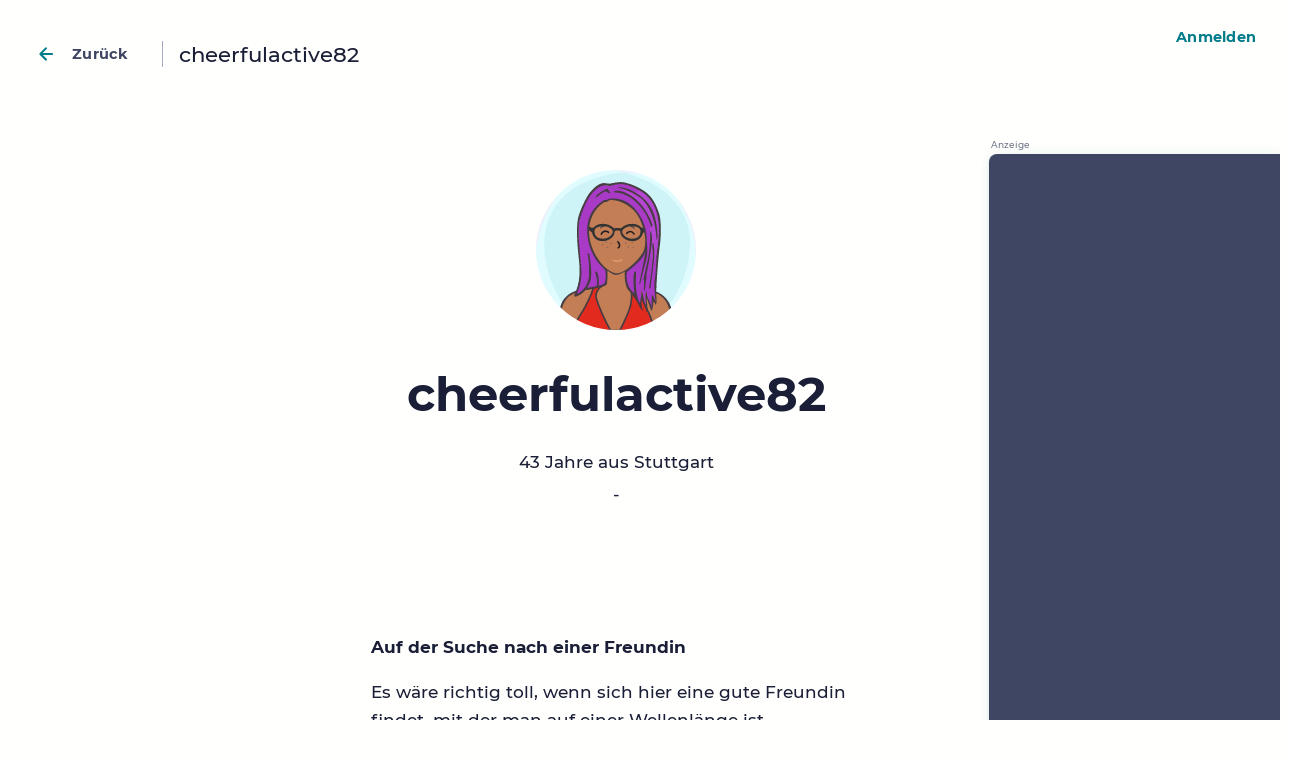

--- FILE ---
content_type: text/html; charset=UTF-8
request_url: https://www.beste-freundin-gesucht.de/cheerfulactive82-187907
body_size: 3186
content:





<!doctype html>
<html lang="de-de">
  <head>
    <meta charset="utf-8">
    <meta name="generator" content="Beste Freundin gesucht, Build versions/85f7642ed40b">
    <title>cheerfulactive82 (cheerfulactive82-187907) bei Beste Freundin gesucht</title>
    <base href="https://www.beste-freundin-gesucht.de/">
    <meta name="description" content="cheerfulactive82 ist auf der Suche nach neuen Freundinnen. Finde auch du nette Freundinnen in deiner Nähe &amp; Umgebung bei Beste Freundin gesucht!">
    <meta id="viewport" name="viewport" content="width=device-width, initial-scale=1, minimum-scale=1, maximum-scale=1, user-scalable=no, viewport-fit=cover">
    <link rel="preload" href="./assets/versions/85f7642ed40b/css/main.css" as="style" type="text/css">
    <link rel="manifest" href="manifest.json" crossorigin="use-credentials">
    <link rel="canonical" href="https://www.beste-freundin-gesucht.de/cheerfulactive82-187907">
    <meta name="theme-color" content="#fffffd">
    <meta name="mobile-web-app-capable" content="yes">
    <meta name="apple-mobile-web-app-capable" content="yes">
    <meta name="apple-mobile-web-app-status-bar-style" content="default">
    <meta name="apple-mobile-web-app-title" content="Beste Freundin gesucht">
    <link rel="icon" type="image/x-icon" href="./assets/versions/85f7642ed40b/img/appicon/favicon.ico">
    <link rel="icon" type="image/png" sizes="48x48" href="./assets/versions/85f7642ed40b/img/appicon/favicon.png">
    <link rel="apple-touch-icon" href="./assets/versions/85f7642ed40b/img/appicon/beste-freundin-gesucht-icon-quadrat152.png">
    <link rel="apple-touch-icon-precomposed" sizes="76x76" href="./assets/versions/85f7642ed40b/img/appicon/beste-freundin-gesucht-icon-quadrat76.png">
    <link rel="apple-touch-icon-precomposed" sizes="120x120" href="./assets/versions/85f7642ed40b/img/appicon/beste-freundin-gesucht-icon-quadrat120.png">
    <link rel="apple-touch-icon-precomposed" sizes="152x152" href="./assets/versions/85f7642ed40b/img/appicon/beste-freundin-gesucht-icon-quadrat152.png">
    <link rel="apple-touch-icon-precomposed" sizes="167x167" href="./assets/versions/85f7642ed40b/img/appicon/beste-freundin-gesucht-icon-quadrat167.png">
    <link rel="apple-touch-icon-precomposed" sizes="180x180" href="./assets/versions/85f7642ed40b/img/appicon/beste-freundin-gesucht-icon-quadrat180.png">
    <link rel="apple-touch-startup-image" media="(min-width: 428px) and (min-height: 926px) and (-webkit-device-pixel-ratio: 3) and (orientation: landscape)" href="./assets/versions/85f7642ed40b/img/splashscreen/iPhone_14_Pro_Max__iPhone_14_Max__iPhone_13_Pro_Max__iPhone_12_Pro_Max_landscape.png">
    <link rel="apple-touch-startup-image" media="(min-width: 390px) and (min-height: 844px) and (-webkit-device-pixel-ratio: 3) and (orientation: landscape)" href="./assets/versions/85f7642ed40b/img/splashscreen/iPhone_14_Pro__iPhone_14__iPhone_13_Pro__iPhone_13__iPhone_12_Pro__iPhone_12_landscape.png">
    <link rel="apple-touch-startup-image" media="(min-width: 375px) and (min-height: 812px) and (-webkit-device-pixel-ratio: 3) and (orientation: landscape)" href="./assets/versions/85f7642ed40b/img/splashscreen/iPhone_13_mini__iPhone_12_mini__iPhone_11_Pro__iPhone_XS__iPhone_X_landscape.png">
    <link rel="apple-touch-startup-image" media="(min-width: 428px) and (min-height: 926px) and (-webkit-device-pixel-ratio: 3) and (orientation: portrait)" href="./assets/versions/85f7642ed40b/img/splashscreen/iPhone_14_Pro_Max__iPhone_14_Max__iPhone_13_Pro_Max__iPhone_12_Pro_Max_portrait.png">
    <link rel="apple-touch-startup-image" media="(min-width: 390px) and (min-height: 844px) and (-webkit-device-pixel-ratio: 3) and (orientation: portrait)" href="./assets/versions/85f7642ed40b/img/splashscreen/iPhone_14_Pro__iPhone_14__iPhone_13_Pro__iPhone_13__iPhone_12_Pro__iPhone_12_portrait.png">
    <link rel="apple-touch-startup-image" media="(min-width: 375px) and (min-height: 812px) and (-webkit-device-pixel-ratio: 3) and (orientation: portrait)" href="./assets/versions/85f7642ed40b/img/splashscreen/iPhone_13_mini__iPhone_12_mini__iPhone_11_Pro__iPhone_XS__iPhone_X_portrait.png">
    <link rel="icon" sizes="192x192" href="./assets/versions/85f7642ed40b/img/appicon/beste-freundin-gesucht-icon192.png">
    <meta name="msapplication-TileImage" content="./assets/versions/85f7642ed40b/img/appicon/beste-freundin-gesucht-icon144.png">
    <meta name="msapplication-TileColor" content="#fffffd">
    <meta property="og:type" content="website">
    <meta property="og:image" content="./assets/versions/85f7642ed40b/img/opengraph/beste-freundin-gesucht.jpg">
    <meta property="og:title" content="cheerfulactive82 (cheerfulactive82-187907) bei Beste Freundin gesucht">
    <meta property="og:url" content="https://www.beste-freundin-gesucht.de/cheerfulactive82-187907">
    <meta property="og:description" content="cheerfulactive82 ist auf der Suche nach neuen Freundinnen. Finde auch du nette Freundinnen in deiner Nähe &amp; Umgebung bei Beste Freundin gesucht!">
    <meta property="og:locale" content="de_DE">
    <meta property="og:site_name" content="bestefreundingesucht.de">
    <meta name="twitter:card" content="summary_large_image">
    <meta name="twitter:creator" content="@bestefreundingesucht">
    <meta name="twitter:site" content="@bestefreundingesucht">
    <meta name="twitter:image" content="./assets/versions/85f7642ed40b/img/opengraph/beste-freundin-gesucht.jpg">
    <meta name="twitter:title" content="cheerfulactive82 (cheerfulactive82-187907) bei Beste Freundin gesucht">
    <meta name="twitter:description" content="cheerfulactive82 ist auf der Suche nach neuen Freundinnen. Finde auch du nette Freundinnen in deiner Nähe &amp; Umgebung bei Beste Freundin gesucht!">
    <link rel="start" title="Startseite" href="https://www.beste-freundin-gesucht.de/">
    <link rel="search" title="Umkreissuche" href="https://www.beste-freundin-gesucht.de/">
    <link rel="author" title="Über das Projekt" href="ueber">
    <link rel="contents" title="Inhaltsverzeichnis" href="sitemap">
    <link rel="help" title="Hilfe und Support" href="support">
    <meta name="robots" content="noindex,follow">
    <link rel="stylesheet" href="./assets/versions/85f7642ed40b/css/main.css">
    <script type="application/ld+json">{"@context": "https://schema.org","@type": "BreadcrumbList","itemListElement": [{"@type": "ListItem","position": 1,"name": "Suche","item": "https://www.beste-freundin-gesucht.de/"},{"@type": "ListItem","position": 2,"name": "cheerfulactive82","item": "https://www.beste-freundin-gesucht.de/cheerfulactive82-187907 (cheerfulactive82-187907)"}]}</script>
</head>
<body>

    <nav class="appbar hideonfirstpaint">
        <a href="/" onclick="window.bfgProfile.historyBack.navigateBack(event,'/')" class="appbar-back font-nav" aria-label="Zurück zur Übersicht" title="Freundinnen finden">Zurück</a>
        <p class="appbar-title font-content-nav">cheerfulactive82</p>
    </nav>

    <main class="hideonfirstpaint">
        <section class="pr grid grid-sidebar-right fade-in">
            <div class="pr-header">
                <div class="pr-img" style="background-image: url('assets/avatar/f4sc16o1oc8h10hc12mu8e4.svg');"></div>
                <h1 class="pr-username headline-site">cheerfulactive82</h1>
                <p class="pr-meta">
                                            43 Jahre
                                                                aus Stuttgart
                                    </p>
                <p class="pr-onlinestatus">
                    <span class="isonline"
                          data-id="187907"
                          data-sig="EsUWLk_LrrHKhPs8rZPiKqiW7_TtMUOQanzyr7uGqB0">
                        -
                    </span>
                </p>
                            </div>
            <div class="pr-content async-container">
                <div class="pr-text">
                    <p class="pr-subject font-bold pr--hide-in-list">
                                                    Auf der Suche nach einer Freundin
                                            </p>
                    <p>
                                                    Es wäre richtig toll, wenn sich hier eine gute Freundin findet, mit der man auf einer Wellenlänge ist. </p><p>Mit mir kann man Pferde stehlen :) ich bin spontan mag Reisen gerne oder auch einfach mal spazieren gehen. Freue mich schon auf euren Nachrichten ?
                                            </p>
                </div>
                <div class="pr-content-ad ad-instream bfgad-wrapper">
                    <ins
                        class="bfgad"
                        data-ad-network-provider="AdSense"
                        data-ad-client="ca-pub-2016311748571252"
                        data-ad-slot="7983053108"
                        data-ad-channel="profil-inhalt-oben">
                    </ins>
                </div>
                                    <div class="pr-likes">
                        <dl>
                                                            <dt>Lieblingsbücher</dt>
                                <dd>Psychologie heute</dd>
                                                                                                                    <dt>Musik</dt>
                                <dd>Subway to Sally, Eisbrecher, Rammstein</dd>
                                                                                                                    <dt>Reiseziele</dt>
                                <dd>Australien, Schweden, Neuseeland</dd>
                                                    </dl>

                    </div>
                
                <div class="pr-footer">
                                            <button class="pr-status-btn" 
                                type="button"
                                data-user-id="187907"
                                data-signature="EsUWLk_LrrHKhPs8rZPiKqiW7_TtMUOQanzyr7uGqB0"
                                aria-label="Zuletzt aktiv anzeigen">
                            <svg width="14" height="14" viewBox="0 0 24 24" fill="none" xmlns="http://www.w3.org/2000/svg" aria-hidden="true">
                                <circle cx="12" cy="12" r="9" stroke="currentColor" stroke-width="2" stroke-linecap="round"/>
                                <path d="M12 6v6l4 2" stroke="currentColor" stroke-width="2" stroke-linecap="round" stroke-linejoin="round"/>
                            </svg>
                            <span class="pr-status-text">Zuletzt aktiv</span>
                            <span class="pr-status-tooltip">Lädt...</span>
                        </button>
                    
                    <p class="font-content-nav">
                                                    <a href="cheerfulactive82-187907" title="Profil von cheerfulactive82" aria-label="Profil von cheerfulactive82">cheerfulactive82</a> ist auf der Suche nach einer <a href="70180-stuttgart?suche=freundin" title="Freundin finden in Stuttgart" aria-label="Freundin in Stuttgart">Freundin</a>                                                    , <a href="70180-stuttgart?suche=sportpartnerin" title="Sportpartnerin finden in Stuttgart" aria-label="Sportpartnerin in Stuttgart">Sportpartnerin</a>                                                    , <a href="70180-stuttgart?suche=reisepartnerin" title="Reisepartnerin finden in Stuttgart" aria-label="Reisepartnerin in Stuttgart">Reisepartnerin</a>                                                    , <a href="70180-stuttgart?suche=mailfreundin" title="Mailfreundin finden in Stuttgart" aria-label="Mailfreundin in Stuttgart">Mailfreundin</a>                                                     und einem <a href="70180-stuttgart?suche=freundeskreis" title="Freundeskreis finden in Stuttgart" aria-label="Freundeskreis in Stuttgart">Freundeskreis in Stuttgart</a>.                                            </p>
                    <a href="mein-account/nachrichten/cheerfulactive82-187907" class="button pr-footer-messagelink" aria-label="Nachricht an cheerfulactive82 senden">
                        Schreib cheerfulactive82<span class="hide-mobile">&nbsp;eine Nachricht</span>
                    </a>
                    <a href="cheerfulactive82-187907" title="Freundin finden" class="button-link pr-footer-profilelink" aria-label="Profil von cheerfulactive82">
                        Profil anschauen
                    </a>
                    <a class="pr-report-link button-link" href="./melden?account=cheerfulactive82-187907">Profil melden</a>
                    <p class="pr-onlinestatus"><a href="./melden?account=cheerfulactive82-187907">Profil melden</a></p>
                </div>
            </div>
            <aside class="bfgad-sidebar bfgad-wrapper">
                <ins
                    class="bfgad"
                    data-ad-network-provider="AdSense"
                    data-ad-client="ca-pub-2016311748571252"
                    data-ad-slot="6631562549"
                    data-ad-channel="profil-sidebar">
                </ins>
            </aside>
        </section>
                        <section id="pre-footer">
            <div class="grid-content-inner logout-content">
                <h2 class="headline-site">Sei dabei und finde neue Freundinnen</h2>
                <p>Die Plattform ist komplett kostenlos, wenn du möchtest, kannst du die Werbung durch ein Abonnement entfernen.</p>
                <a href="mein-account/registrieren" class="button">Jetzt Registrieren</a>
                <p><a href="mein-account/anmelden" class="button-link">Zum Login</a></p>
            </div>
            <div class="grid-content-inner login-content">
                <h2 class="headline-site">Was können wir verbessern?</h2>
                <p>Nimm dir zwei Minuten und hilf uns dabei, Beste Freundin gesucht weiter zu verbessern.</p>
                <a href="https://tally.so/r/woXVrX" class="button" target="_blank" rel="noopener">Zur Umfrage</a>
                <p><a href="support#kontakt" class="button-link">Fehler melden</a></p>
            </div>
            <div class="branding-background branding-background-beach"></div>
        </section>
    </main>

        <script>
        window.bfgAdContext = Object.assign({}, window.bfgAdContext || {}, {"page":"profile","locationName":"Stuttgart","locationAlias":"70180-stuttgart","age":43,"searchFocus":["Freundin","Sportpartnerin","Reisepartnerin","Mailfreundin","Freundeskreis"],"interests":["Psychologie heute",null,"Subway to Sally, Eisbrecher, Rammstein",null,"Australien, Schweden, Neuseeland"],"iso":"DE"});
    </script>

    <nav class="mainnav hideonfirstpaint">
        <ul class="mainnav-list">
            <li class="mainnav-list-item"><a  href="." class="mainnav-list-item-search font-nav main-list-item-active">Suche</a></li>
            <li class="mainnav-list-item"><a   href="mein-account/nachrichten" class="mainnav-list-item-chat font-nav">Nachrichten</a></li>
            <li class="mainnav-list-item"><a  href="mein-account/profil" class="mainnav-list-item-profile font-nav">Profil</a></li>
        </ul>
    </nav>
    <nav class="loginnav ">
        <a href="mein-account/anmelden" title="Login und Registrierung bei Beste Freundin gesucht" class="font-nav">Anmelden</a>
    </nav>
    <footer class="hideonfirstpaint defaultfooter">
        <nav class="footernav">
            <ul class="footernav-list">
                <li class="footernav-list-item"><a  rel="nofollow" href="./datenschutz" class="button-link a-small">Datenschutz</a></li>
                <li class="footernav-list-item"><a  rel="nofollow" href="./impressum" class="button-link a-small">Impressum</a></li>
                <li class="footernav-list-item"><a  href="./freundinnen-finden" title="Freundinnen finden auf Beste Freundin gesucht" class="button-link a-small">Freundinnen finden</a></li>
                <li class="footernav-list-item"><a  href="./support" class="button-link a-small">Hilfe und Support</a></li>
                <li class="footernav-list-item"><a  href="./ueber" class="button-link a-small">Über Beste Freundin gesucht</a></li>
                <li class="footernav-list-item"><a href="./datenschutz" rel="nofollow" onclick="window.bfgProfile.cookieConsent.openSettingsWindow(event,this)" class="button-link a-small">Cookie-Einstellungen</a></li>
                <li class="footernav-list-item"><a  rel="nofollow" href="./nutzungsbedingungen" class="button-link a-small">Nutzungsbedingungen</a></li>
                <li class="footernav-list-item footernav-list-item-more"><a  href="./sitemap" rel="nofollow" class="button-link a-small">Mehr</a></li>
            </ul>
        </nav>
    </footer>
    <script type="module">
        import Profile from './assets/versions/85f7642ed40b/js/bundles/main_profile.js';
        var botRegex = /bot|crawl|spider/i;
        if(!botRegex.test(navigator.userAgent)){
            window.bfgProfile = new Profile();
            window.bfgProfile.deploymentBuildVersion = 'versions/85f7642ed40b';
            window.bfgProfile.componentDidMount();
        }
    </script>
    <script>
        /*Login check*/
        if (localStorage.getItem('bfgLoggedin') !== null) {document.body.classList.add("loggedin");}

        /* Fixed VH */
        let vh = window.innerHeight * 0.01;document.documentElement.style.setProperty('--vh', `${ vh }px`);

        /* Service Worker */
        var botRegex = /bot|crawl|spider/i;if(!botRegex.test(navigator.userAgent)){if ('serviceWorker' in navigator) {window.addEventListener('load', function() {navigator.serviceWorker.register('./service-worker.js').then(function(reg) {}).catch(function(err) {console.error('Service-Worker registration failed with error ' + err,);});});} else {console.error("The current browser doesn't support service workers.");}}

        /* Detect Bots*/
        var botRegex = /bot|crawl|spider/i;if(botRegex.test(navigator.userAgent)){document.body.classList.add('bot');}

    </script>
</body>
</html>


--- FILE ---
content_type: application/javascript
request_url: https://www.beste-freundin-gesucht.de/assets/versions/85f7642ed40b/js/bundles/chunks/chunk-D3BNVMBG.js
body_size: 7542
content:
import{a as F}from"./chunk-KUWM2YY6.js";var A=class{constructor(){this.state={showAnalytics:!0},location.hostname=="www.bfg.v3"&&(this.state.showAnalytics=!1)}insertAnalytics(){if(this.state.showAnalytics){let e="";location.hostname=="www.beste-freundin-gesucht.de"&&(e="UA-57405679-1"),location.hostname=="www.beste-freundin-gesucht.at"&&(e="UA-57405679-2"),this.loadScript("https://www.googletagmanager.com/gtag/js?id="+e).then(()=>{window.dataLayer=window.dataLayer||[];function t(){dataLayer.push(arguments)}t("consent","default",{ad_storage:"granted",ad_user_data:"granted",ad_personalization:"granted",analytics_storage:"granted"}),t("js",new Date),t("config",e,{anonymize_ip:!0}),t("consent","update",{ad_storage:"granted",ad_user_data:"granted",ad_personalization:"granted",analytics_storage:"granted"})}).catch(()=>{console.error("Analytics script loading failed")})}}removeAnalytics(){var e=document.getElementsByClassName("googleAnalytics")[0];e&&e.remove(),window.dataLayer=null}loadScript(e){let t=document.createElement("script");t.src=e,t.async=!0,t.classList.add("googleAnalytics"),document.body.appendChild(t);try{return new Promise((n,s)=>{t.onload=function(){n()},t.onerror=function(){s()}})}catch{return console.log("Can not load the script "+e+"!"),!1}}};var k=class{constructor(e){this.main=e,this.state={active:!1,startTime:new Date().getTime(),logMessages:[]}}initialize(){var e=new URL(location.href),t=new URLSearchParams(e.search);t.has("debug")&&t.get("debug")=="active"&&this.setActiveState(!0)}info(e,t){this.log("info",e,"background: #222; color: #ffffff",t)}warn(e,t){this.log("warn",e,"background: #222; color: #ffcd02",t)}error(e,t){this.log("error","\u{1F525} "+e,"background: #f11146; color: #ffffff",t)}data(e,t){this.log("data","\u26A1\uFE0F"+e,"background: #222; color: #fafafa",t)}log(e,t,n,s){if(this.state.active===!0){t===""&&(t='""');let r={level:e,time:(new Date().getTime()-this.state.startTime)/1e3,message:t};this.state.logMessages.push(r);var i=null;if(e==="data"?i=r.time.toFixed(3)+"%c "+r.message:i=r.time.toFixed(3)+"%c "+r.level+": "+r.message,s!==void 0?console.log(i,n,s):console.log(i,n),e==="error"){var o=new Error;if(!o.stack)try{throw o}catch(d){d.stack}var a=o.stack.toString().split(/\r\n|\n/);a.splice(0,3),a.splice(4,10),console.log("Error Stack for "+r.message,a)}}}getMessages(){return this.state.active===!0?this.state.logMessages:null}getActiveState(){return this.state.active}setActiveState(e){this.state.active=e}};var v=class{constructor(e){this.main=e,this.baseKeywords=["weiblich","frauen community","freundinnen finden"]}buildKeywords(e=null){let t=this.getContext(),n=new Set(this.baseKeywords);this.addLocationKeywords(n,t),this.addAgeKeywords(n,t),this.addSearchFocusKeywords(n,t),this.addInterestKeywords(n,t),this.addCountryKeywords(n,t);let s=Array.from(n).filter(Boolean).map(i=>i.toLowerCase());if(s.length>7)return s.slice(0,7);for(;s.length<3;)s.push(...this.baseKeywords);return s.slice(0,7)}getContext(){return window.bfgAdContext||{}}addLocationKeywords(e,t){let n=this.cleanString(t.locationName),s=this.extractZip(t.locationZip||t.locationAlias);n&&e.add(`freunde ${n}`),s&&e.add(`${s} ${n}`)}addAgeKeywords(e,t){let n=this.normalizeAgeRange(t.ageRange||t.age);n&&e.add(`${n} jahre freundin`)}addSearchFocusKeywords(e,t){let n=this.toArray(t.searchFocus),s=this.cleanString(t.locationName);n.forEach(i=>{let o=this.cleanString(i);o&&(o==="alle"&&(o="freundinnen"),s?e.add(`${o} in ${s}`):e.add(`${o} finden`),e.add(`${o}`))})}addInterestKeywords(e,t){this.extractInterestTerms(t.interests).slice(0,3).forEach(s=>{e.add(`freundin f\xFCr ${s}`)})}addCountryKeywords(e,t){let n=this.cleanString(t.iso);n&&(n==="at"&&e.add("freundinnen \xF6sterreich"),n==="de"&&e.add("freundinnen deutschland"))}cleanString(e){return typeof e!="string"?"":e.trim().toLowerCase()}extractZip(e){if(!e||typeof e!="string")return"";let t=e.match(/\b\d{4,5}\b/);return t?t[0]:""}normalizeAgeRange(e){if(!e)return"";if(typeof e=="string"&&e.includes("-"))return e.replace(/\s/g,"");let t=parseInt(e,10);return Number.isNaN(t)||t<18?"":t<25?"18-24":t<30?"25-29":t<40?"30-40":t<50?"40-50":t<60?"50-60":"60plus"}toArray(e){return e?Array.isArray(e)?e:[e]:[]}extractInterestTerms(e){let t=this.toArray(e),n=[];return t.forEach(s=>{typeof s=="string"&&s.split(/[,;/|]+/).forEach(i=>{let o=i.trim().toLowerCase();o.length>2&&n.push(o)})}),n}};var y=class{constructor(e){this.main=e,this.state={adSenseLoadingStatus:null,debug:null,nonPersonalizedAds:null,nonPersonalizedPromise:null},this.state.debug=new k(this.state),this.state.debug.initialize(),this.keywordBuilder=new v(e)}placeAd(e){if(this.state.debug.info("AdNetworkProviderAdSense/placeAd: Place a Google AdSense Ad"),e.classList.add("adsbygoogle"),location.hostname==="www.bfg.v3"||location.hostname==="www.bfg.v3.local"){this.state.debug.info("AdNetworkProviderAdSense/placeAd: Skip placement \u2013 AdSense disabled on local environment");var t=document.createElement("small");return t.innerHTML="AdSense disabled on local environment",t.style.color="#fff",e.appendChild(t),!0}return e.dataset.adsbygoogleStatus==="done"||e.dataset.adsbygoogleStatus==="pending"||(this.state.adSenseLoadingStatus===null&&(this.state.adSenseLoadingStatus="loading",this.loadScript("https://pagead2.googlesyndication.com/pagead/js/adsbygoogle.js").then(()=>{this.state.debug.info("AdNetworkProviderAdSense/placeAd: AdSense library loaded \u2013 placing ad"),this.state.adSenseLoadingStatus="loaded",this.pushAd(e)}).catch(()=>{this.state.debug.error("AdNetworkProviderAdSense/placeAd: AdSense script loading failed -- Maybe try a different provider?"),this.state.adSenseLoadingStatus="error",e.classList.remove("adsbygoogle")})),this.state.adSenseLoadingStatus==="loading"&&(this.state.debug.info("AdNetworkProviderAdSense/placeAd: Waiting while AdSense script is loading \u2013 retry in 500 ms"),setTimeout(()=>this.placeAd(e),500)),this.state.adSenseLoadingStatus==="loaded"&&(this.state.debug.info("AdNetworkProviderAdSense/placeAd: AdSense library present \u2013 placing ad"),this.pushAd(e)),this.state.adSenseLoadingStatus==="error"&&(this.state.debug.info("AdNetworkProviderAdSense/placeAd: Error loading AdSense \u2013 skipping ad placement"),e.classList.remove("adsbygoogle"))),!0}loadScript(e){let t=document.createElement("script");return t.src=e,t.crossOrigin="anonymous",t.async=!0,document.body.appendChild(t),new Promise((n,s)=>{t.onload=n,t.onerror=s})}pushAd(e){e.dataset.adsbygoogleStatus==="done"||e.dataset.adsbygoogleStatus==="pending"||(e.dataset.adsbygoogleStatus="pending",Promise.all([this.determineNonPersonalizedAdsFlag(),Promise.resolve(this.keywordBuilder.buildKeywords(e))]).then(([t,n])=>{this.state.debug.info("AdNetworkProviderAdSense/pushAd: Consent & Keywords ready",{nonPersonalizedAds:t,keywordList:n,adChannel:e.dataset.adChannel||null,adSlot:e.dataset.adSlot||null});let s={};e.dataset.adChannel&&(s.google_ad_channel=e.dataset.adChannel),Array.isArray(n)&&n.length>0&&(s.google_ad_kw=n),s.non_personalized_ads=!!t,this.state.debug.info("AdNetworkProviderAdSense/pushAd: Final payload for adsbygoogle.push",s),window.adsbygoogle=window.adsbygoogle||[],window.adsbygoogle.push(s),e.dataset.adsbygoogleStatus="done"}).catch(t=>{this.state.debug.error(`AdNetworkProviderAdSense/pushAd: Fehler beim Platzieren der Anzeige (${t&&t.message?t.message:"unbekannter Fehler"})`,t),e.classList.remove("adsbygoogle"),delete e.dataset.adsbygoogleStatus}))}determineNonPersonalizedAdsFlag(){return typeof this.state.nonPersonalizedAds=="boolean"?Promise.resolve(this.state.nonPersonalizedAds):this.state.nonPersonalizedPromise?this.state.nonPersonalizedPromise:(this.state.nonPersonalizedPromise=new Promise(e=>{let t=i=>{this.state.nonPersonalizedAds=i,e(i)};if(typeof window.__tcfapi!="function"){t(!1);return}let n=!1,s=i=>{n||(n=!0,t(i))};try{window.__tcfapi("getTCData",2,(i,o)=>{if(!o||!i){this.state.debug.info("AdNetworkProviderAdSense/determineNonPersonalizedAdsFlag: TCF API call failed or returned empty data \u2013 defaulting to personalized ads"),s(!1);return}let a=i.purpose&&i.purpose.consents?i.purpose.consents:{},r=a[4]===!0;this.state.debug.info("AdNetworkProviderAdSense/determineNonPersonalizedAdsFlag: TCF response processed",{purposeConsents:a,personalizedConsent:r,nonPersonalized:!r}),s(!r)}),window.setTimeout(()=>s(!1),1500)}catch(i){this.state.debug.error(`AdNetworkProviderAdSense/determineNonPersonalizedAdsFlag: Fehler beim Abfragen der TCF-Daten (${i&&i.message?i.message:"unbekannter Fehler"})`,i),s(!1)}}).finally(()=>{this.state.nonPersonalizedPromise=null}),this.state.nonPersonalizedPromise)}};var S=class{constructor(e){this.main=e,this.state={deploymentBuildVersion:e.core.deploymentBuildVersion},this.state.debug=new k(this.state),this.state.debug.initialize(),this.state.adNetworkProvider={AdSense:new y(e)}}placeAdsWithCookies(){this.pushAds(document)}removeAdSlots(){document.querySelectorAll(".bfgad-wrapper").forEach(t=>t.remove())}pushAds(e){let t=this.checkForAvailableAdNetworkSlots(e);for(let n of t){let i=n.dataset.adNetworkProvider||"AdSense";this.state.debug.info(`Preparing Ad placement with provider ${i}`,n.dataset),this.activateNetworkProvider(i,n)}}activateNetworkProvider(e,t){return this.state.adNetworkProvider[e]?(this.state.adNetworkProvider[e].placeAd(t),!0):(this.state.debug.info(`Ads/activateNetworkProvider: Ad network provider ${e} does not exist.`),!1)}checkForAvailableAdNetworkSlots(e){let t=[],n=e.querySelectorAll("ins.bfgad");for(let s of n)s.childNodes.length<=1?t.push(s):this.state.debug.info("Ads/checkForAvailableAdNetworkSlots: The display block is already used - skip");return this.state.debug.info(`Ads/checkForAvailableAdNetworkSlots: Using in total ${t.length} available AdNetwork-Slots`),t}usesAdSense(){return!0}};var C=class{constructor(e="dialog-default-id",t="Dialog Title",n="Dialog Content",s=[],i=function(){}){this.state={id:e,title:t,content:n,buttons:s,callbackFunction:i}}show(){if(!document.getElementById(this.state.id)){let t=document.createElement("div");t.className="dialog",t.id=this.state.id;let n=document.createElement("div");n.className="dialog-close iconbutton",n.textContent="Fenster schliessen",n.title="Fenster schliessen",n.addEventListener("click",this.close.bind(this)),t.appendChild(n);let s=document.createElement("h3");s.classList.add("dialog-title"),s.classList.add("headline-big"),s.textContent=this.state.title,t.appendChild(s);let i=document.createElement("p");i.className="dialog-content",i.textContent=this.state.content,t.appendChild(i);for(var e=0;e<this.state.buttons.length;e++){let o=document.createElement("a");this.state.buttons[e].type==="secondary"?o.className="dialog-button button button-outline":o.className="dialog-button button",o.textContent=this.state.buttons[e].title;let a=this.close.bind(this),r=this.state.callbackFunction.bind(this);this.state.buttons[e].callbackFunction&&(r=this.state.buttons[e].callbackFunction.bind(this)),o.addEventListener("click",()=>{r(),this.close()}),t.appendChild(o)}new F().setTarget(t).parse(),document.body.appendChild(t)}}close(){var e=document.getElementById(this.state.id);e!==null&&e.remove()}};var W=c=>{let e=new Map,t=null,n=()=>{if(t===!1)return null;if(t===null)try{let s=c(),i="__bfg-storage-test__";return s.setItem(i,"1"),s.removeItem(i),t=!0,s}catch{return t=!1,null}try{return c()}catch{return t=!1,null}};return{isAvailable(){return n()!==null},getItem(s){if(!s)return null;let i=n();if(i)try{return i.getItem(s)}catch{t=!1}return e.has(s)?e.get(s):null},setItem(s,i){if(!s)return!1;let o=!1,a=n();if(a)try{a.setItem(s,i),o=!0}catch{t=!1}return o||e.set(s,i),!0},removeItem(s){if(!s)return!1;let i=!1,o=n();if(o)try{o.removeItem(s),i=!0}catch{t=!1}return i||e.delete(s),!0},clear(){let s=!1,i=n();if(i)try{i.clear(),s=!0}catch{t=!1}return s||e.clear(),!0},clearMemoryFallback(){e.clear()}}},l=W(()=>window.localStorage),D=W(()=>window.sessionStorage);var z=class{constructor(){this.state={cookieName:"bfgCookiesPrivacyVersion2",cookiesActivatedCallbackFired:!1,subscriptionActivatedCallbackFired:!1,cookieAllowed:null,onActivatedCookies:[],onActivatedSubscription:[]};var e=new URL(location.href),t=e.pathname.search(/nutzungsbedingungen/)>-1,n=e.pathname.search(/impressum/)>-1,s=e.pathname.search(/datenschutz/)>-1,i=e.pathname.search(/mein-account\/profil\/abo/)>-1,o=e.pathname.search(/mein-account\/anmelden/)>-1,a=e.pathname.search(/mein-account\/logout/)>-1,r=e.pathname.search(/mein-account\/registrieren/)>-1,d=e.pathname.search(/mein-account\/passwort-zuruecksetzen/)>-1;!t&&!n&&!s&&!i&&!o&&!a&&!r&&!d&&this.showCookieConsentIfNeeded()}cookiesAllowed(){return this.state.cookieAllowed}showCookieConsentIfNeeded(){this.state.cookieSettings=l.getItem(this.state.cookieName),this.state.cookieSettings===null?this.openSettingsWindow(event,this):this.state.cookieSettings==="accepted"?(this.state.cookieAllowed=!0,this.state.onActivatedCookies.length===0||this.fireActivatedCookiesCallback()):(this.state.cookieAllowed=!1,this.state.onActivatedSubscription.length===0||this.fireActivatedSubscriptionCallback())}fireActivatedCookiesCallback(){this.state.cookiesActivatedCallbackFired=!0,this.state.onActivatedCookies.length>0&&this.state.onActivatedCookies.forEach(e=>{e()})}fireActivatedSubscriptionCallback(){this.state.subscriptionActivatedCallbackFired=!0,this.state.onActivatedSubscription.length>0&&this.state.onActivatedSubscription.forEach(e=>{e()})}assignNewCookiesActivatedCallback(e){this.state.onActivatedCookies.push(e)}assignNewSubscriptionActivatedCallback(e){this.state.onActivatedSubscription.push(e)}activateCookieMode(){l.setItem(this.state.cookieName,"accepted"),this.closeWindow(),this.state.cookiesActivatedCallbackFired===!1&&(this.state.cookiesActivatedCallbackFired=!0,this.fireActivatedCookiesCallback())}activateSubscriptionMode(){this.deleteAllNonTechnicalCookies(),l.setItem(this.state.cookieName,"subscription"),this.closeWindow(),this.state.subscriptionActivatedCallbackFired===!1&&(this.state.subscriptionActivatedCallbackFired=!0,this.fireActivatedSubscriptionCallback())}deactivateSubscriptionMode(){l.getItem(this.state.cookieName)==="subscription"&&l.removeItem(this.state.cookieName)}openSettingsWindow(e){let t=document.createElement("aside"),n=document.createElement("div"),s=document.createElement("h3"),i=document.createElement("div"),o=document.createElement("p"),a=document.createElement("span"),r=document.createElement("span"),d=document.createElement("a"),u=document.createElement("a"),h=document.createElement("a"),w=document.createElement("p"),g=document.createElement("a"),f=document.createElement("p"),m=document.createElement("a"),p=document.createElement("a");return t.classList.add("cookie-consent"),n.classList.add("cookie-consent-modal"),s.classList.add("cookie-consent-headline"),s.classList.add("headline-mid"),i.classList.add("cookie-consent-messagewrapper"),o.classList.add("cookie-consent-description"),d.classList.add("cookie-consent-enable"),d.classList.add("button"),u.classList.add("cookie-consent-subscribe"),h.classList.add("cookie-consent-signin"),h.classList.add("button-link"),w.classList.add("cookie-consent-decline-info"),u.classList.add("button"),g.classList.add("cookie-consent-details"),f.classList.add("cookie-consent-footer"),m.classList.add("cookie-consent-privacy"),p.classList.add("cookie-consent-imprint"),s.innerHTML="Kostenlos mit Werbung<br> oder als Werbefrei-Abo",a.textContent="Nutze die Seite kostenlos mit Werbung und Tracking (",g.textContent="Details anzeigen",r.textContent=") oder werbefrei im Abo.",h.textContent="Ich habe bereits ein Abo",d.textContent="Kostenlos mit Werbung nutzen",u.textContent="Ab 4,99 \u20AC pro Monat abonnieren",m.textContent="Datenschutz",p.textContent="Impressum",d.onclick=b=>(this.activateCookieMode(),b.preventDefault(),!1),g.onclick=b=>(this.closeWindow(),this.openDetailsWindow(),b.preventDefault(),!1),m.href="./datenschutz",p.href="./impressum",h.href="./mein-account/profil/abo-login",u.href="./mein-account/profil/abo",f.appendChild(m),f.appendChild(p),n.appendChild(s),o.appendChild(a),o.appendChild(g),o.appendChild(r),n.appendChild(o),n.appendChild(d),n.appendChild(u),w.appendChild(h),n.appendChild(w),n.appendChild(f),t.appendChild(n),l.getItem(this.state.cookieName)==="subscription"?new C("subscription-active","Cookies sind deaktiviert","Du hast das Abo zur Nutzung ganz ohne Werbung und zus\xE4tzliche Cookies aktiviert. Daher gibt es hier nichts einzustellen.",[{title:"Okay"}]).show():document.querySelector("body").append(t),e!==void 0&&e.preventDefault(),!1}openDetailsWindow(e){let t=document.createElement("aside"),n=document.createElement("div"),s=document.createElement("a"),i=document.createElement("a"),o=document.createElement("h3"),a=document.createElement("p"),r=document.createElement("h4"),d=document.createElement("p"),u=document.createElement("h4"),h=document.createElement("p"),w=document.createElement("h4"),g=document.createElement("p"),f=document.createElement("h4"),m=document.createElement("p"),p=document.createElement("h4"),b=document.createElement("p"),N=document.createElement("p"),P=document.createElement("a"),E=document.createElement("a");t.classList.add("cookie-consent"),t.classList.add("cookie-consent-detailwindow"),n.classList.add("cookie-consent-modal"),s.classList.add("cookie-consent-back"),s.classList.add("button-link"),i.classList.add("cookie-consent-back-bottom"),i.classList.add("button-link"),o.classList.add("cookie-consent-headline"),o.classList.add("headline-mid"),a.classList.add("cookie-consent-more-description"),r.classList.add("cookie-consent-analytics"),d.classList.add("cookie-consent-analytics-text"),u.classList.add("cookie-consent-ads"),h.classList.add("cookie-consent-ads-text"),w.classList.add("cookie-consent-details-headline"),g.classList.add("cookie-consent-details-text"),f.classList.add("cookie-consent-tcf-partner-headline"),m.classList.add("cookie-consent-tcf-partner-text"),p.classList.add("cookie-consent-all-partner-headline"),b.classList.add("cookie-consent-all-partner-text"),N.classList.add("cookie-consent-footer"),P.classList.add("cookie-consent-privacy"),E.classList.add("cookie-consent-imprint"),s.textContent="Zur\xFCck",i.textContent="Zur\xFCck",o.textContent="Websiteanalyse und personalisierte Werbung",a.textContent="Bei Nutzung mit Werbung: Mit deiner Einwilligung werden personenbezogene Daten von und auf deinem Ger\xE4t von Drittanbietern gespeichert und verarbeitet. Einige Anbieter k\xF6nnen deine Daten auf Grundlage ihres berechtigten Interesses nutzen. Dar\xFCber hinaus willigst du gem\xE4\xDF Artikel 49 Absatz 1 DSGVO ein, dass die Partner die Daten gegebenenfalls auch in Drittl\xE4ndern verarbeiten, in denen kein vergleichbares Datenschutzniveau herrscht (z.B. in den USA). In diesen F\xE4llen ist es z.B. m\xF6glich, dass Beh\xF6rden in diesen Drittl\xE4ndern auf die Daten zugreifen.Neben den technisch notwendigen Cookies, die f\xFCr den Betrieb der Seite erforderlich sind, m\xF6chten wir gerne mit deiner Zustimmung folgende weitere Dienste, die weitere Cookies, Tracking- und (Re-)Targeting-Technologien einsetzen, verwenden.",r.textContent="Websiteanalyse mit Google Analytics",d.textContent="Google Analytics ist ein Analysedienst von Google, mit dessen Hilfe wir Informationen \xFCber deine Benutzung der Website sammeln. Diese Daten werden dazu an Google gesendet und dort gespeichert. Dabei k\xF6nnen aus den verarbeiteten Daten pseudonyme Nutzungsprofile erstellt werden. Wir setzen Google Analytics ebenfalls ein, um die durch innerhalb von Werbediensten Googles und seiner Partner geschalteten Anzeigen, nur solchen Nutzern anzuzeigen, die auch ein Interesse an unserem Onlineangebot gezeigt haben oder die bestimmte Merkmale aufweisen, die wir an Google \xFCbermitteln. Die personenbezogenen Daten der Nutzer werden nach 14 Monaten gel\xF6scht oder anonymisiert. Detaillierte Informationen dazu findest du in unserer Datenschutzerkl\xE4rung: ",u.textContent="Personalisierte Werbung mit Google AdSense und durch Direktvermarktung",h.textContent="Google AdSense und unsere Direktvermarktung sind Werbedienste, mit deren Hilfe Anzeigen in unserer Webseite eingeblendet werden und wir f\xFCr deren Einblendung oder sonstige Nutzung eine Entlohnung erhalten. Zu diesen Zwecken werden pseudonymisierte Nutzungsdaten verarbeitet. Wir setzen Google AdSense bei unserer Direktvermarktung auch mit personalisierten Anzeigen ein. Dabei werden auch auf Grundlage der von Nutzern besuchten Websites oder verwendeten Apps und den so erstellten Nutzerprofilen R\xFCckschl\xFCsse auf deren Interessen. Werbetreibende nutzen diese Informationen, um ihre Kampagnen an diesen Interessen auszurichten. Detaillierte Informationen dazu findest du in unserer Datenschutzerkl\xE4rung: ",w.textContent="Wie wir Cookies einsetzen",g.textContent="Wir unterscheiden zwischen notwendigen Cookies, optionaler Reichweitenmessung und Werbung \xFCber Google AdSense.",f.textContent="Werbung \xFCber Google AdSense",m.textContent="Die vollst\xE4ndige Liste der Werbepartner sowie ihre Zwecke zeigt dir Google im anschlie\xDFenden AdSense-Einwilligungsdialog.",p.textContent="Weitere Informationen",b.textContent="Details zu allen weiteren Anbietern findest du direkt in der Google-AdSense-Einwilligung und in unserer Datenschutzerkl\xE4rung.",P.textContent="Datenschutz",E.textContent="Impressum",s.onclick=x=>(this.closeWindow(),this.openSettingsWindow(),x.preventDefault(),!1),i.onclick=x=>(this.closeWindow(),this.openSettingsWindow(),x.preventDefault(),!1);let T=[{title:"Technisch notwendige Cookies",desc:"Diese Cookies sichern Funktionen wie Login, Formularschutz (CSRF), Spracheinstellungen sowie die Speicherung deines Consent-Status.",details:"Rechtsgrundlage ist Art. 6 Abs. 1 lit. f DSGVO. Ohne diese Cookies kann die Plattform nicht bereitgestellt werden."},{title:"Reichweitenmessung",desc:"Nur mit deiner Einwilligung erfassen wir anonymisierte Nutzungsstatistiken, um Fehler zu erkennen und die Plattform zu verbessern.",details:"Die Daten werden aggregiert betrachtet. Du kannst diese Einwilligung jederzeit im Consent-Banner widerrufen."},{title:"Werbung \xFCber Google AdSense",desc:"F\xFCr Werbeeinblendungen nutzen wir Googles Consent-Management. Die eigentliche Entscheidung \xFCber personalisierte Anzeigen triffst du im n\xE4chsten Schritt direkt bei Google.",details:"Alle Werbepartner und deren Zwecke werden dir unmittelbar in der offiziellen Google-AdSense-Einwilligung angezeigt. Dort kannst du granular zustimmen oder ablehnen."}],B=[{name:"Google Ireland Limited (AdSense)",cookie:"Verwaltet den Consent-Dialog und speichert deine Auswahl. Die Partnerliste wird dort aktuell gehalten.",link:"https://support.google.com/admanager/answer/9012903?hl=de"}],_=[];return P.href="./datenschutz",E.href="./impressum",cookieConsentSignIn.href="./mein-account/profil/abo-login",cookieConsentSubscribe.href="./mein-account/profil/abo",N.appendChild(P),N.appendChild(E),n.appendChild(o),a.appendChild(cookieConsentDescriptionSpanPre),a.appendChild(T),a.appendChild(cookieConsentDescriptionSpanPost),n.appendChild(a),n.appendChild(cookieConsentEnable),n.appendChild(cookieConsentSubscribe),cookieConsentRestoreInfo.appendChild(cookieConsentSignIn),n.appendChild(cookieConsentRestoreInfo),n.appendChild(N),t.appendChild(n),l.getItem(this.state.cookieName)==="subscription"?new C("subscription-active","Cookies sind deaktiviert","Du hast das Abo zur Nutzung ganz ohne Werbung und zus\xE4tzliche Cookies aktiviert. Daher gibt es hier nichts einzustellen.",[{title:"Okay"}]).show():document.querySelector("body").append(t),e!==void 0&&e.preventDefault(),!1}closeWindow(){var e=document.querySelector(".cookie-consent");e!==null&&e.remove()}deleteAllNonTechnicalCookies(){for(var e=document.cookie.split(";"),t=0;t<e.length;t++){var n=e[t].indexOf("="),s=n>-1?e[t].substr(0,n):e[t],i=s.trim();i!=="PHPSESSID"&&!/^BFGSESSID_/i.test(i)&&(document.cookie=i+"=;expires=Thu, 01 Jan 1970 00:00:00 GMT")}let o=l.getItem("bfgLoggedin");l.clear(),o!==null&&l.setItem("bfgLoggedin",o)}};var L=class{constructor(){this.state={history:[]},this.registerUrlChange(location.href)}navigateBack(e,t){if(this.state.history.length===0)window.location.href=t;else{this.removeLastElementFromHistory();var n=this.state.history[this.state.history.length-1];n===void 0||n===location.href?window.location.href=t:window.location.href=n}e.preventDefault()}removeLastElementFromHistory(){this.state.history.pop(),D.setItem("history",JSON.stringify(this.state.history))}registerUrlChange(e){let t=[];try{let s=D.getItem("history");s&&(t=JSON.parse(s),Array.isArray(t)||(t=[]))}catch{t=[]}t[t.length-1]!==e?(t.push(e),this.state.history=t,D.setItem("history",JSON.stringify(t))):this.state.history=t}browserBackButtonEvent(e){history.pushState(null,null,location.href),history.back(),history.forward();var t=0;window.onpopstate=n=>(t++,history.go(1),t==3&&(t=0,e(n)),!1)}};var I=class{constructor(){this.state={core:this}}extendedComponentDidMount(){this.historyBack=new L,this.cookieConsent=new z,this.analytics=new A,this.cookieConsent.cookiesAllowed()&&(this.analytics.insertAnalytics(),document.getElementsByTagName("body")[0].classList.add("cookies-allowed")),this.cookieConsent.assignNewCookiesActivatedCallback(()=>{this.analytics.insertAnalytics(),document.getElementsByTagName("body")[0].classList.add("cookies-allowed")}),this.cookieConsent.assignNewSubscriptionActivatedCallback(()=>{this.analytics.removeAnalytics(),document.getElementsByTagName("body")[0].classList.remove("cookies-allowed")}),this.ads=new S(this.state),window.onload=()=>{this.cookieConsent.cookiesAllowed()!==null&&(this.cookieConsent.cookiesAllowed()?this.ads.placeAdsWithCookies():this.ads.removeAdSlots())},this.cookieConsent.assignNewCookiesActivatedCallback(()=>{this.ads.placeAdsWithCookies()}),this.cookieConsent.assignNewSubscriptionActivatedCallback(()=>{this.ads.removeAdSlots()}),this.unsavedChanges={},this.unsavedChanges.check=()=>!1}};export{k as a,C as b,l as c,L as d,I as e};


--- FILE ---
content_type: image/svg+xml
request_url: https://www.beste-freundin-gesucht.de/assets/versions/85f7642ed40b/img/icons/arrow-left-red.svg
body_size: -183
content:
<svg xmlns="http://www.w3.org/2000/svg" width="18" height="18" viewBox="0 0 18 18"><path fill="#007B89" fill-rule="evenodd" d="M9.70710678,2.63603897 C10.0976311,3.02656326 10.0976311,3.65972824 9.70710678,4.05025253 L5.75714575,7.99914575 L15,8 C15.5522847,8 16,8.44771525 16,9 C16,9.55228475 15.5522847,10 15,10 L5.75714575,9.99914575 L9.70710678,13.9497475 C10.0976311,14.3402718 10.0976311,14.9734367 9.70710678,15.363961 C9.31658249,15.7544853 8.68341751,15.7544853 8.29289322,15.363961 L2.63603897,9.70710678 C2.24551468,9.31658249 2.24551468,8.68341751 2.63603897,8.29289322 L8.29289322,2.63603897 C8.68341751,2.24551468 9.31658249,2.24551468 9.70710678,2.63603897 Z"/></svg>

--- FILE ---
content_type: image/svg+xml
request_url: https://www.beste-freundin-gesucht.de/assets/versions/85f7642ed40b/img/illustrations/connect-green.svg
body_size: 829
content:
<?xml version="1.0" encoding="UTF-8"?>
<svg width="414px" height="414px" viewBox="0 0 414 414" version="1.1" xmlns="http://www.w3.org/2000/svg" xmlns:xlink="http://www.w3.org/1999/xlink">
    <title>connect-green</title>
    <g id="connect-green" stroke="none" stroke-width="1" fill="none" fill-rule="evenodd">
        <path d="M385.385926,117.585661 L390.15962,127.822882 C408.588094,167.342871 415.487196,201.132747 413.737403,233.048386 C411.98761,264.964025 401.288176,294.360477 382.113618,319.93402 C362.93906,345.507563 335.934328,366.957452 296.414339,385.385926 L286.177118,390.15962 C246.657129,408.588094 212.867253,415.487196 180.951614,413.737403 C149.035975,411.98761 119.639523,401.288176 94.0659802,382.113618 C73.4925572,366.688056 55.5879186,346.194888 39.778183,318.194822 C35.9358191,311.389746 17.2936284,295.322179 7.48962284,265.470054 C-2.3143827,235.617928 2.14101508,223.052777 0.65722043,205.776495 C-0.0675872986,197.337334 -0.183245591,189.083635 0.26259708,180.951614 C2.01239019,149.035975 12.7118237,119.639523 31.8863816,94.0659802 C51.0609396,68.492437 78.0656723,47.0425476 117.585661,28.6140743 L127.822882,23.8403796 C167.342871,5.4119063 201.132747,-1.48719603 233.048386,0.26259708 C264.964025,2.01239019 294.360477,12.7118237 319.93402,31.8863816 C345.507563,51.0609396 366.957452,78.0656723 385.385926,117.585661 Z" id="me" fill="#E0FCFF"></path>
        <path d="M361.985933,290.350809 L356.840581,299.324646 C336.977352,333.96744 315.102432,357.078265 289.875621,372.832599 C264.648811,388.586933 236.394271,396.419421 206.365078,395.982695 C176.335886,395.545968 145.116842,387.153409 109.282629,367.950595 L100.000167,362.976316 C73.9757179,349.030351 54.2427916,334.058631 39.1469818,317.564865 C35.9567331,314.079182 21.9128124,286.74456 12.1921044,257.388657 C4.57450248,234.383997 0.465473082,207.794431 0.617821667,206.116008 C2.91578544,180.550415 11.7331097,153.788332 29.014067,123.649191 L34.1594194,114.675354 C54.022648,80.0325596 75.8975684,56.9217349 101.124379,41.1674007 C126.351189,25.4130665 154.605729,17.5805787 184.634922,18.0173052 C214.664114,18.4540317 245.883158,26.8465906 281.717371,46.049405 L290.999833,51.0236842 C326.834045,70.2264985 350.739687,91.3741199 367.035837,115.762187 C383.331987,140.150254 391.433846,167.465385 390.9821,196.496165 C390.530353,225.526944 381.849162,255.708015 361.985933,290.350809 Z" id="you" fill="#CEF4F8"></path>
    </g>
</svg>


--- FILE ---
content_type: application/javascript
request_url: https://www.beste-freundin-gesucht.de/assets/versions/85f7642ed40b/js/bundles/main_profile.js
body_size: 178
content:
import{a as c}from"./chunks/chunk-5ELG4UZ4.js";import{e as d}from"./chunks/chunk-D3BNVMBG.js";import{a as r}from"./chunks/chunk-KUWM2YY6.js";import"./chunks/chunk-Y6SLVHK3.js";var s=class extends d{componentDidMount(){this.extendedComponentDidMount(),this.emoji=new r(this.deploymentBuildVersion),this.emoji.setTarget(document.body).parse(),this.profilePresenceStatus=new c,this.profilePresenceStatus.init();let t=document.querySelector(".isonline");if(!t)return;let o=t.getAttribute("data-id"),i=t.getAttribute("data-sig");if(!o||!i)return;let u=async()=>{try{let n=new URLSearchParams({id:o,sig:i}),a=await fetch(`./_api/is-online.json?${n.toString()}`,{cache:"no-store",credentials:"same-origin"});if(!a.ok)return;let e=await a.json();e.success&&e.data&&e.data.status_label&&(t.textContent=e.data.status_label)}catch(n){console.error("Fehler beim Aktualisieren des Online-Status",n)}};document.addEventListener("DOMContentLoaded",u)}};export{s as default};
